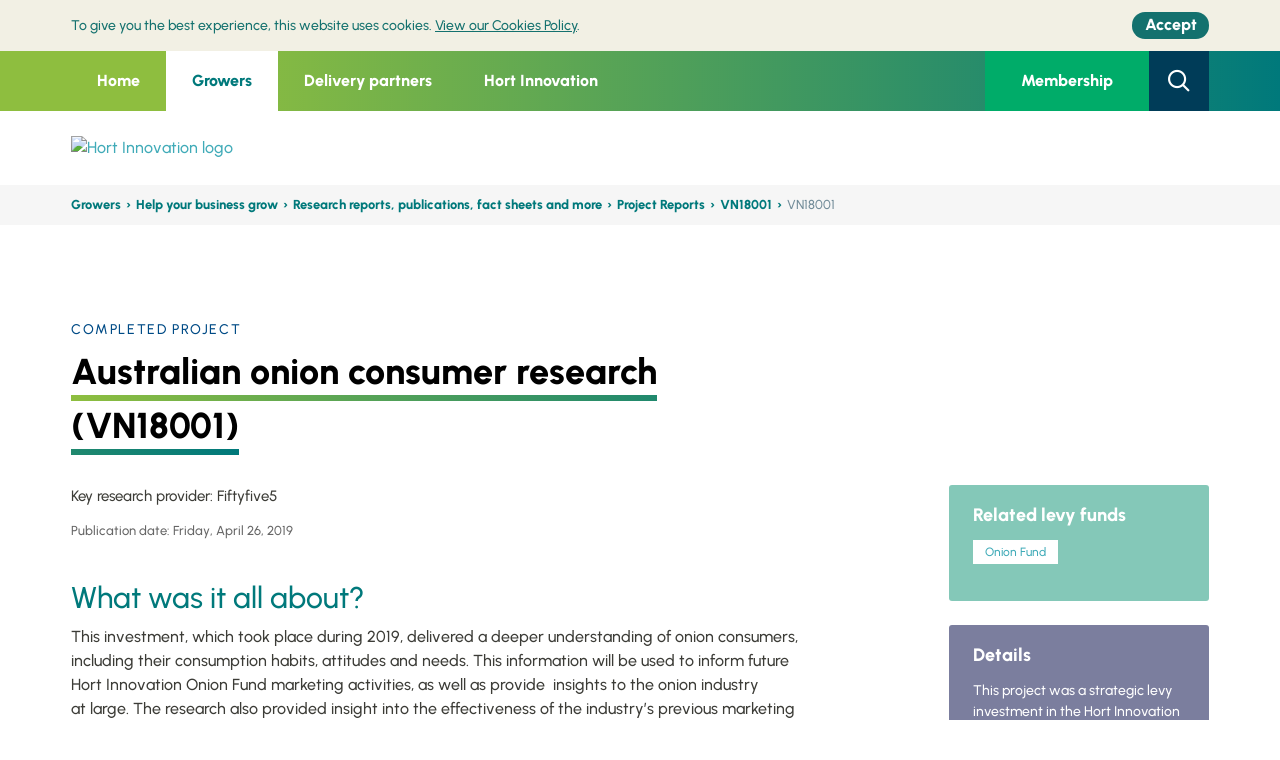

--- FILE ---
content_type: text/html; charset=utf-8
request_url: https://www.horticulture.com.au/growers/help-your-business-grow/research-reports-publications-fact-sheets-and-more/vn18001/
body_size: 10840
content:



<!DOCTYPE html>
<html lang="en">
<head>
	<meta http-equiv="X-UA-Compatible" content="IE=edge">
	<meta http-equiv="content-type" content="text/html; charset=utf-8">
	<meta name="viewport" content="width=device-width, initial-scale=1.0, maximum-scale=1">
	<meta name="format-detection" content="telephone=no">
	<script>
!function(T,l,y){var S=T.location,k="script",D="instrumentationKey",C="ingestionendpoint",I="disableExceptionTracking",E="ai.device.",b="toLowerCase",w="crossOrigin",N="POST",e="appInsightsSDK",t=y.name||"appInsights";(y.name||T[e])&&(T[e]=t);var n=T[t]||function(d){var g=!1,f=!1,m={initialize:!0,queue:[],sv:"5",version:2,config:d};function v(e,t){var n={},a="Browser";return n[E+"id"]=a[b](),n[E+"type"]=a,n["ai.operation.name"]=S&&S.pathname||"_unknown_",n["ai.internal.sdkVersion"]="javascript:snippet_"+(m.sv||m.version),{time:function(){var e=new Date;function t(e){var t=""+e;return 1===t.length&&(t="0"+t),t}return e.getUTCFullYear()+"-"+t(1+e.getUTCMonth())+"-"+t(e.getUTCDate())+"T"+t(e.getUTCHours())+":"+t(e.getUTCMinutes())+":"+t(e.getUTCSeconds())+"."+((e.getUTCMilliseconds()/1e3).toFixed(3)+"").slice(2,5)+"Z"}(),iKey:e,name:"Microsoft.ApplicationInsights."+e.replace(/-/g,"")+"."+t,sampleRate:100,tags:n,data:{baseData:{ver:2}}}}var h=d.url||y.src;if(h){function a(e){var t,n,a,i,r,o,s,c,u,p,l;g=!0,m.queue=[],f||(f=!0,t=h,s=function(){var e={},t=d.connectionString;if(t)for(var n=t.split(";"),a=0;a<n.length;a++){var i=n[a].split("=");2===i.length&&(e[i[0][b]()]=i[1])}if(!e[C]){var r=e.endpointsuffix,o=r?e.location:null;e[C]="https://"+(o?o+".":"")+"dc."+(r||"services.visualstudio.com")}return e}(),c=s[D]||d[D]||"",u=s[C],p=u?u+"/v2/track":d.endpointUrl,(l=[]).push((n="SDK LOAD Failure: Failed to load Application Insights SDK script (See stack for details)",a=t,i=p,(o=(r=v(c,"Exception")).data).baseType="ExceptionData",o.baseData.exceptions=[{typeName:"SDKLoadFailed",message:n.replace(/\./g,"-"),hasFullStack:!1,stack:n+"\nSnippet failed to load ["+a+"] -- Telemetry is disabled\nHelp Link: https://go.microsoft.com/fwlink/?linkid=2128109\nHost: "+(S&&S.pathname||"_unknown_")+"\nEndpoint: "+i,parsedStack:[]}],r)),l.push(function(e,t,n,a){var i=v(c,"Message"),r=i.data;r.baseType="MessageData";var o=r.baseData;return o.message='AI (Internal): 99 message:"'+("SDK LOAD Failure: Failed to load Application Insights SDK script (See stack for details) ("+n+")").replace(/\"/g,"")+'"',o.properties={endpoint:a},i}(0,0,t,p)),function(e,t){if(JSON){var n=T.fetch;if(n&&!y.useXhr)n(t,{method:N,body:JSON.stringify(e),mode:"cors"});else if(XMLHttpRequest){var a=new XMLHttpRequest;a.open(N,t),a.setRequestHeader("Content-type","application/json"),a.send(JSON.stringify(e))}}}(l,p))}function i(e,t){f||setTimeout(function(){!t&&m.core||a()},500)}var e=function(){var n=l.createElement(k);n.src=h;var e=y[w];return!e&&""!==e||"undefined"==n[w]||(n[w]=e),n.onload=i,n.onerror=a,n.onreadystatechange=function(e,t){"loaded"!==n.readyState&&"complete"!==n.readyState||i(0,t)},n}();y.ld<0?l.getElementsByTagName("head")[0].appendChild(e):setTimeout(function(){l.getElementsByTagName(k)[0].parentNode.appendChild(e)},y.ld||0)}try{m.cookie=l.cookie}catch(p){}function t(e){for(;e.length;)!function(t){m[t]=function(){var e=arguments;g||m.queue.push(function(){m[t].apply(m,e)})}}(e.pop())}var n="track",r="TrackPage",o="TrackEvent";t([n+"Event",n+"PageView",n+"Exception",n+"Trace",n+"DependencyData",n+"Metric",n+"PageViewPerformance","start"+r,"stop"+r,"start"+o,"stop"+o,"addTelemetryInitializer","setAuthenticatedUserContext","clearAuthenticatedUserContext","flush"]),m.SeverityLevel={Verbose:0,Information:1,Warning:2,Error:3,Critical:4};var s=(d.extensionConfig||{}).ApplicationInsightsAnalytics||{};if(!0!==d[I]&&!0!==s[I]){var c="onerror";t(["_"+c]);var u=T[c];T[c]=function(e,t,n,a,i){var r=u&&u(e,t,n,a,i);return!0!==r&&m["_"+c]({message:e,url:t,lineNumber:n,columnNumber:a,error:i}),r},d.autoExceptionInstrumented=!0}return m}(y.cfg);function a(){y.onInit&&y.onInit(n)}(T[t]=n).queue&&0===n.queue.length?(n.queue.push(a),n.trackPageView({})):a()}(window,document,{src: "https://js.monitor.azure.com/scripts/b/ai.2.gbl.min.js", crossOrigin: "anonymous", cfg: { instrumentationKey:'edb96429-a2fe-4d3e-ba38-f7bb638bb229' }});
</script>


	



<title>Hort Innovation | Australian onion consumer research (VN18001)</title>
<meta name="keywords" content="System.String[]" />
<meta name="description" content="This investment delivered a deeper understanding of onion consumers" />
<meta name="author" content="Hort Innovation">

<meta property="og:type" content="article">
<meta property="og:title" content="Australian onion consumer research (VN18001)">
<meta property="og:url">
<meta property="og:image" content="">
<meta property="article:author" content="Hort Innovation">

<meta name="twitter:card" content="summary_large_image">
<meta name="twitter:site">
<meta name="twitter:title" content="Australian onion consumer research (VN18001)">
<meta name="twitter:description" content="This investment delivered a deeper understanding of onion consumers">
<meta name="twitter:image" content="">
<meta name="twitter:image:alt" content="Australian onion consumer research (VN18001)">

<script type="application/ld+json">
    {
    "@context": "http://schema.org/",
    "@type": "NewsArticle",
    "headline": "Australian onion consumer research (VN18001)",
    "datePublished": "0001-01-01",
    "description": "This investment delivered a deeper understanding of onion consumers",
    "image": {
    "@type": "ImageObject",
    "height": "0",
    "width": "0",
    "url": ""
    },
    "author": "Hort Innovation",
    "publisher": {
    "@type": "Organization",
    "logo": {
    "@type": "ImageObject",
    "url": ""
    },
    "name": ""
    },
    "articleBody": "This investment delivered a deeper understanding of onion consumers"
    }
</script>

<link rel="apple-touch-icon" sizes="57x57" href="/Static/Horticulture/favicon/apple-touch-icon-57x57.png" />
<link rel="apple-touch-icon" sizes="60x60" href="/Static/Horticulture/favicon/apple-touch-icon-60x60.png" />
<link rel="apple-touch-icon" sizes="72x72" href="/Static/Horticulture/favicon/apple-touch-icon-72x72.png" />
<link rel="apple-touch-icon" sizes="76x76" href="/Static/Horticulture/favicon/apple-touch-icon-76x76.png" />
<link rel="apple-touch-icon" sizes="114x114" href="/Static/Horticulture/favicon/apple-touch-icon-114x114.png" />
<link rel="apple-touch-icon" sizes="120x120" href="/Static/Horticulture/favicon/apple-touch-icon-120x120.png" />
<link rel="apple-touch-icon" sizes="144x144" href="/Static/Horticulture/favicon/apple-touch-icon-144x144.png" />
<link rel="apple-touch-icon" sizes="152x152" href="/Static/Horticulture/favicon/apple-touch-icon-152x152.png" />
<link rel="apple-touch-icon" sizes="180x180" href="/Static/Horticulture/favicon/apple-touch-icon-180x180.png" />

<meta name="apple-mobile-web-app-capable" content="yes">
<meta name="apple-mobile-web-app-status-bar-style" content="black-translucent">
<meta name="apple-mobile-web-app-title" content="hi-frontend">

<link rel="apple-touch-startup-image" media="(device-width: 320px) and (device-height: 480px) and (-webkit-device-pixel-ratio: 1)" href="/Static/Horticulture/favicon/apple-touch-startup-image-320x460.png" />
<link rel="apple-touch-startup-image" media="(device-width: 320px) and (device-height: 480px) and (-webkit-device-pixel-ratio: 2)" href="/Static/Horticulture/favicon/apple-touch-startup-image-640x920.png" />
<link rel="apple-touch-startup-image" media="(device-width: 320px) and (device-height: 568px) and (-webkit-device-pixel-ratio: 2)" href="/Static/Horticulture/favicon/apple-touch-startup-image-640x1096.png" />
<link rel="apple-touch-startup-image" media="(device-width: 375px) and (device-height: 667px) and (-webkit-device-pixel-ratio: 2)" href="/Static/Horticulture/favicon/apple-touch-startup-image-750x1294.png" />
<link rel="apple-touch-startup-image" media="(device-width: 414px) and (device-height: 736px) and (orientation: landscape) and (-webkit-device-pixel-ratio: 3)" href="/Static/Horticulture/favicon/apple-touch-startup-image-1182x2208.png" />
<link rel="apple-touch-startup-image" media="(device-width: 414px) and (device-height: 736px) and (orientation: portrait) and (-webkit-device-pixel-ratio: 3)" href="/Static/Horticulture/favicon/apple-touch-startup-image-1242x2148.png" />
<link rel="apple-touch-startup-image" media="(device-width: 768px) and (device-height: 1024px) and (orientation: landscape) and (-webkit-device-pixel-ratio: 1)" href="/Static/Horticulture/favicon/apple-touch-startup-image-748x1024.png" />
<link rel="apple-touch-startup-image" media="(device-width: 768px) and (device-height: 1024px) and (orientation: portrait) and (-webkit-device-pixel-ratio: 1)" href="/Static/Horticulture/favicon/apple-touch-startup-image-768x1004.png" />
<link rel="apple-touch-startup-image" media="(device-width: 768px) and (device-height: 1024px) and (orientation: landscape) and (-webkit-device-pixel-ratio: 2)" href="/Static/Horticulture/favicon/apple-touch-startup-image-1496x2048.png" />
<link rel="apple-touch-startup-image" media="(device-width: 768px) and (device-height: 1024px) and (orientation: portrait) and (-webkit-device-pixel-ratio: 2)" href="/Static/Horticulture/favicon/apple-touch-startup-image-1536x2008.png" />

<meta name="msapplication-TileColor" content="transparent">
<meta name="msapplication-TileImage" content="/Static/Horticulture/favicon/mstile-144x144.png" />
<meta name="msapplication-config" content="/Static/Horticulture/favicon//browserconfig.xml" />

<link rel="icon" type="image/png" sizes="32x32" href="/Static/Horticulture/favicon/favicon-32x32.png" />
<link rel="icon" type="image/png" sizes="16x16" href="/Static/Horticulture/favicon/favicon-16x16.png" />
<link rel="shortcut icon" type="image/png" href="/Static/Horticulture/favicon/favicon.ico" />


<link rel="manifest" href="/Static/Horticulture/favicon/manifest.json">
<meta name="mobile-web-app-capable" content="yes">
<meta name="theme-color" content="transparent">
<meta name="application-name" content="hi-frontend">

    <!-- Google Tag Manager -->
    <script>
    (function(w,d,s,l,i){w[l]=w[l]||[];w[l].push({'gtm.start':
            new Date().getTime(),event:'gtm.js'});var f=d.getElementsByTagName(s)[0],
            j=d.createElement(s),dl=l!='dataLayer'?'&l='+l:'';j.async=true;j.src=
            '//www.googletagmanager.com/gtm.js?id='+i+dl;f.parentNode.insertBefore(j,f);
    })(window,document,'script','dataLayer','GTM-NRLP7W5');</script>
    <!-- End Google Tag Manager -->



	


<link href="/Static/Horticulture/css/legacy/styles.css" rel="stylesheet">
        <link href="/Static/Horticulture/css/legacy/styles-green.css" rel="stylesheet">


	<link href="/Static/Horticulture/css/site__horticulture--d3b8ab44dfcd41ab123f08f1f93b10c3.css" rel="stylesheet">

	<link  type="text/css" href="/globalassets/template-assets/hort_overrides.css" rel="stylesheet" />

	<link href="https://www.horticulture.com.au/growers/help-your-business-grow/research-reports-publications-fact-sheets-and-more/vn18001/" rel="canonical" />
	
	<script>
!function(T,l,y){var S=T.location,k="script",D="instrumentationKey",C="ingestionendpoint",I="disableExceptionTracking",E="ai.device.",b="toLowerCase",w="crossOrigin",N="POST",e="appInsightsSDK",t=y.name||"appInsights";(y.name||T[e])&&(T[e]=t);var n=T[t]||function(d){var g=!1,f=!1,m={initialize:!0,queue:[],sv:"5",version:2,config:d};function v(e,t){var n={},a="Browser";return n[E+"id"]=a[b](),n[E+"type"]=a,n["ai.operation.name"]=S&&S.pathname||"_unknown_",n["ai.internal.sdkVersion"]="javascript:snippet_"+(m.sv||m.version),{time:function(){var e=new Date;function t(e){var t=""+e;return 1===t.length&&(t="0"+t),t}return e.getUTCFullYear()+"-"+t(1+e.getUTCMonth())+"-"+t(e.getUTCDate())+"T"+t(e.getUTCHours())+":"+t(e.getUTCMinutes())+":"+t(e.getUTCSeconds())+"."+((e.getUTCMilliseconds()/1e3).toFixed(3)+"").slice(2,5)+"Z"}(),iKey:e,name:"Microsoft.ApplicationInsights."+e.replace(/-/g,"")+"."+t,sampleRate:100,tags:n,data:{baseData:{ver:2}}}}var h=d.url||y.src;if(h){function a(e){var t,n,a,i,r,o,s,c,u,p,l;g=!0,m.queue=[],f||(f=!0,t=h,s=function(){var e={},t=d.connectionString;if(t)for(var n=t.split(";"),a=0;a<n.length;a++){var i=n[a].split("=");2===i.length&&(e[i[0][b]()]=i[1])}if(!e[C]){var r=e.endpointsuffix,o=r?e.location:null;e[C]="https://"+(o?o+".":"")+"dc."+(r||"services.visualstudio.com")}return e}(),c=s[D]||d[D]||"",u=s[C],p=u?u+"/v2/track":d.endpointUrl,(l=[]).push((n="SDK LOAD Failure: Failed to load Application Insights SDK script (See stack for details)",a=t,i=p,(o=(r=v(c,"Exception")).data).baseType="ExceptionData",o.baseData.exceptions=[{typeName:"SDKLoadFailed",message:n.replace(/\./g,"-"),hasFullStack:!1,stack:n+"\nSnippet failed to load ["+a+"] -- Telemetry is disabled\nHelp Link: https://go.microsoft.com/fwlink/?linkid=2128109\nHost: "+(S&&S.pathname||"_unknown_")+"\nEndpoint: "+i,parsedStack:[]}],r)),l.push(function(e,t,n,a){var i=v(c,"Message"),r=i.data;r.baseType="MessageData";var o=r.baseData;return o.message='AI (Internal): 99 message:"'+("SDK LOAD Failure: Failed to load Application Insights SDK script (See stack for details) ("+n+")").replace(/\"/g,"")+'"',o.properties={endpoint:a},i}(0,0,t,p)),function(e,t){if(JSON){var n=T.fetch;if(n&&!y.useXhr)n(t,{method:N,body:JSON.stringify(e),mode:"cors"});else if(XMLHttpRequest){var a=new XMLHttpRequest;a.open(N,t),a.setRequestHeader("Content-type","application/json"),a.send(JSON.stringify(e))}}}(l,p))}function i(e,t){f||setTimeout(function(){!t&&m.core||a()},500)}var e=function(){var n=l.createElement(k);n.src=h;var e=y[w];return!e&&""!==e||"undefined"==n[w]||(n[w]=e),n.onload=i,n.onerror=a,n.onreadystatechange=function(e,t){"loaded"!==n.readyState&&"complete"!==n.readyState||i(0,t)},n}();y.ld<0?l.getElementsByTagName("head")[0].appendChild(e):setTimeout(function(){l.getElementsByTagName(k)[0].parentNode.appendChild(e)},y.ld||0)}try{m.cookie=l.cookie}catch(p){}function t(e){for(;e.length;)!function(t){m[t]=function(){var e=arguments;g||m.queue.push(function(){m[t].apply(m,e)})}}(e.pop())}var n="track",r="TrackPage",o="TrackEvent";t([n+"Event",n+"PageView",n+"Exception",n+"Trace",n+"DependencyData",n+"Metric",n+"PageViewPerformance","start"+r,"stop"+r,"start"+o,"stop"+o,"addTelemetryInitializer","setAuthenticatedUserContext","clearAuthenticatedUserContext","flush"]),m.SeverityLevel={Verbose:0,Information:1,Warning:2,Error:3,Critical:4};var s=(d.extensionConfig||{}).ApplicationInsightsAnalytics||{};if(!0!==d[I]&&!0!==s[I]){var c="onerror";t(["_"+c]);var u=T[c];T[c]=function(e,t,n,a,i){var r=u&&u(e,t,n,a,i);return!0!==r&&m["_"+c]({message:e,url:t,lineNumber:n,columnNumber:a,error:i}),r},d.autoExceptionInstrumented=!0}return m}(y.cfg);function a(){y.onInit&&y.onInit(n)}(T[t]=n).queue&&0===n.queue.length?(n.queue.push(a),n.trackPageView({})):a()}(window,document,{src: "https://js.monitor.azure.com/scripts/b/ai.2.gbl.min.js", crossOrigin: "anonymous", cfg: { instrumentationKey:'edb96429-a2fe-4d3e-ba38-f7bb638bb229' }});
</script>

<!-- Facebook Pixel Code -->
<script>
!function(f,b,e,v,n,t,s)
{if(f.fbq)return;n=f.fbq=function(){n.callMethod?
n.callMethod.apply(n,arguments):n.queue.push(arguments)};
if(!f._fbq)f._fbq=n;n.push=n;n.loaded=!0;n.version='2.0';
n.queue=[];t=b.createElement(e);t.async=!0;
t.src=v;s=b.getElementsByTagName(e)[0];
s.parentNode.insertBefore(t,s)}(window, document,'script',
'https://connect.facebook.net/en_US/fbevents.js');
fbq('init', '3344451215613754');
fbq('track', 'PageView');
</script>
<noscript><img height="1" width="1" style="display:none"
src="https://www.facebook.com/tr?id=3344451215613754&ev=PageView&noscript=1"
/></noscript>
<!-- End Facebook Pixel Code -->
<!--  Hotjar Tracking Code for https://www.horticulture.com.au -->
<script>
    (function(h,o,t,j,a,r){
        h.hj=h.hj||function(){(h.hj.q=h.hj.q||[]).push(arguments)};
        h._hjSettings={hjid:3792305,hjsv:6};
        a=o.getElementsByTagName('head')[0];
        r=o.createElement('script');r.async=1;
        r.src=t+h._hjSettings.hjid+j+h._hjSettings.hjsv;
        a.appendChild(r);
    })(window,document,'https://static.hotjar.com/c/hotjar-','.js?sv=');
</script>

</head>

<body>


	
	

	


    <!-- Google Tag Manager (noscript) -->
    <noscript>
        <iframe src="//www.googletagmanager.com/ns.html?id=GTM-NRLP7W5"
                height="0" width="0" style="display: none; visibility: hidden"></iframe>
    </noscript>
    <!-- End Google Tag Manager (noscript) -->

	<a href="#mainContent" class="sr-only sr-only-focusable">Skip to main content</a>

	


<header class="header " data-wg="Header" aria-label="Site Header and Search">
	
	<aside class="alert-bar | u-hide--print"
		   data-alert=""
           data-alert-api="/api/alertnotification"
		   id="alert-COOKIES"
		   aria-labelledby="alert-heading-COOKIES">
		<h2 class="u-visually-hidden" id="alert-heading-COOKIES">Cookie policy</h2>
		<div class="alert-bar__layout | u-width-page">
			<div>
				<div class="alert-bar__message">

<p>To give you the best experience, this website uses cookies. <a href="/cookies-policy/">View our Cookies Policy</a>.</p>				</div>
				<button type="button" class="button | alert-bar__button | u-focus-keyboard--capsule">
					<span class="alert-bar__button-layout">
						<span class="alert-bar__button-label">Accept</span>
					</span>
				</button>
			</div>
		</div>
	</aside>

	<div class="header-top">
		<div class="container header-topContainer">
			


    <nav class="header-left">
            

<ul class="header-menu">

			<li class="header-menuItem  ">

				<a href="/"
				   class="header-menuLink ">Home</a>
			</li>
			<li class="header-menuItem active">
				<a href="/growers/"
				   class="header-menuLink active">Growers</a>

				<div class="header-menuSub">
					<div class="container d-flex">
						<div class="header-menuSubHeading">
							<h3 class="heading">

Find your levy fund grower page							</h3>


								<a href="/growers/" class="h4 d-flex align-items-center link">

View All									<span class="icon-arrow-circle-right icon"></span>
								</a>


						</div>
						<div class="header-menuSubGroup">




        <h4><a href="/growers/help-your-business-grow/">Help your business grow</a></h4>
    <hr />
            <ul>
                    <li><a href="/growers/" target="_self">Growers &#x2013; find your levy fund</a></li>
                    <li><a href="/growers/help-your-business-grow/research-reports-publications-fact-sheets-and-more/" target="_self">Research reports, publications, fact sheets and more</a></li>
                    <li><a href="/growers/help-your-business-grow/your-investments/" target="_self">Your investments</a></li>
                    <li><a href="/growers/help-your-business-grow/communication-events/" target="_self">Communication and events</a></li>
                    <li><a href="/growers/help-your-business-grow/news-media/" target="_self">News and media</a></li>
            </ul>
						</div>
						<div class="header-menuSubGroup">




        <h4><a href="/growers/become-a-member/">Become a member</a></h4>
    <hr />
            <ul>
                    <li><a href="/growers/become-a-member/" target="_self">Why become a member</a></li>
                    <li><a href="https://hort.powerappsportals.com/membership-application/" target="_self">Membership application form</a></li>
            </ul>
						</div>
						<div class="header-menuSubGroup">




        <h4><a href="/growers/funding-consulting-investing/">Funding, consulting and investing</a></h4>
    <hr />
            <ul>
                    <li><a href="/growers/funding-consulting-investing/how-the-levy-system-works/" target="_self">How the levy system works</a></li>
                    <li><a href="/growers/funding-consulting-investing/how-we-consult-with-industry/" target="_self">How we consult with industry</a></li>
                    <li><a href="https://ncv.microsoft.com/CVuS9K4hog" target="_self">Join a levy industry SIAP</a></li>
                    <li><a href="/growers/funding-consulting-investing/investment-ideas/" target="_self">Investment ideas</a></li>
                    <li><a href="https://nam.dcv.ms/mMM705OARX" target="_blank">Investment idea form</a></li>
                    <li><a href="/growers/funding-consulting-investing/investment-documents/" target="_self">Investment documents</a></li>
            </ul>
						</div>
						<div class="header-menuSubGroup">




        <h4><a href="/growers/contact-us/">Contact us</a></h4>
    <hr />
            <ul>
                    <li><a href="/growers/contact-us/" target="_self">Contact us</a></li>
                    <li><a href="/growers/contact-us/complaints/" target="_self">Complaints</a></li>
                    <li><a href="/growers/contact-us/rd-managers/" target="_self">R&amp;D Managers</a></li>
                    <li><a href="/growers/contact-us/industry-strategic-partners/" target="_self">Industry Service Managers</a></li>
                    <li><a href="/growers/contact-us/marketing-managers/" target="_self">Marketing Managers</a></li>
                    <li><a href="/growers/contact-us/international-trade-managers/" target="_self">International Trade Managers</a></li>
                    <li><a href="/growers/contact-us/frontiers-personnel/" target="_self">Frontiers personnel</a></li>
            </ul>
						</div>
					</div>
				</div>
			</li>
			<li class="header-menuItem ">
				<a href="/delivery-partners/"
				   class="header-menuLink ">Delivery partners</a>

				<div class="header-menuSub">
					<div class="container d-flex">
						<div class="header-menuSubHeading">
							<h3 class="heading">

Partner with Hort Innovation							</h3>


								<a href="/delivery-partners/" class="h4 d-flex align-items-center link">

View All									<span class="icon-arrow-circle-right icon"></span>
								</a>


						</div>
						<div class="header-menuSubGroup">




        <h4><a href="/delivery-partners/partnership-opportunities/">Partnership opportunities</a></h4>
    <hr />
            <ul>
                    <li><a href="/delivery-partners/partnership-opportunities/" target="_self">Current opportunities</a></li>
                    <li><a href="/delivery-partners/partnership-opportunities/current-opportunities/" target="_self">How we communicate opportunities</a></li>
                    <li><a href="/delivery-partners/registration-form/" target="_self">Delivery partner registration form</a></li>
            </ul>
						</div>
						<div class="header-menuSubGroup">




        <h4><a href="/delivery-partners/resources-for-delivery-partners/">Resources for delivery partners</a></h4>
    <hr />
            <ul>
                    <li><a href="/delivery-partners/resources-for-delivery-partners/research-reports-and-more/" target="_self">Research reports and more</a></li>
                    <li><a href="/delivery-partners/resources-for-delivery-partners/project-resources/" target="_self">Project resources</a></li>
                    <li><a href="/delivery-partners/resources-for-delivery-partners/resource-packages/" target="_self">Levy fund brand and funding resources</a></li>
                    <li><a href="/delivery-partners/resources-for-delivery-partners/extension-resources/" target="_self">Extension resources</a></li>
                    <li><a href="/delivery-partners/resources-for-delivery-partners/hort-frontiers--resources-for-fund-logos/" target="_self">Frontiers brand resources</a></li>
                    <li><a href="/delivery-partners/resources-for-delivery-partners/brand-guide-and-logo-package/" target="_self">Hort Innovation brand resources</a></li>
                    <li><a href="/delivery-partners/resources-for-delivery-partners/resources-disclaimer/" target="_self">Resources disclaimer</a></li>
            </ul>
						</div>
						<div class="header-menuSubGroup">




        <h4><a href="/delivery-partners/funding-consulting-investing/">Funding, consulting and investing</a></h4>
    <hr />
            <ul>
                    <li><a href="/delivery-partners/funding-consulting-investing/how-the-levy-system-works/" target="_self">How the levy system works</a></li>
                    <li><a href="/delivery-partners/funding-consulting-investing/how-we-consult-with-industry/" target="_self">How we consult with industry</a></li>
                    <li><a href="https://ncv.microsoft.com/CVuS9K4hog" target="_self">Join a levy industry SIAP</a></li>
                    <li><a href="/delivery-partners/funding-consulting-investing/investment-ideas/" target="_self">Investment ideas</a></li>
                    <li><a href="https://nam.dcv.ms/mMM705OARX" target="_blank">Investment idea form</a></li>
                    <li><a href="/delivery-partners/funding-consulting-investing/investment-documents/" target="_self">Investment documents</a></li>
            </ul>
						</div>
						<div class="header-menuSubGroup">




        <h4><a href="/delivery-partners/contact-us/">Contact us</a></h4>
    <hr />
            <ul>
                    <li><a href="/delivery-partners/contact-us/" target="_self">Contact us</a></li>
                    <li><a href="/delivery-partners/contact-us/complaints/" target="_self">Complaints</a></li>
                    <li><a href="/delivery-partners/contact-us/rd-managers/" target="_self">R&amp;D Managers</a></li>
                    <li><a href="/delivery-partners/contact-us/Industry-Service-Delivery-Managers/" target="_self">Industry Service Managers</a></li>
                    <li><a href="/delivery-partners/contact-us/marketing-managers/" target="_self">Marketing Managers</a></li>
                    <li><a href="/delivery-partners/contact-us/international-trade-managers/" target="_self">International Trade Managers</a></li>
                    <li><a href="/delivery-partners/contact-us/frontiers-personnel/" target="_self">Frontiers personnel</a></li>
            </ul>
						</div>
					</div>
				</div>
			</li>
			<li class="header-menuItem ">
				<a href="/hort-innovation/"
				   class="header-menuLink ">Hort Innovation</a>

				<div class="header-menuSub">
					<div class="container d-flex">
						<div class="header-menuSubHeading">
							<h3 class="heading">

Welcome to Hort Innovation							</h3>


								<a href="/hort-innovation/" class="h4 d-flex align-items-center link">

View									<span class="icon-arrow-circle-right icon"></span>
								</a>


						</div>
						<div class="header-menuSubGroup">




        <h4><a href="/hort-innovation/funding-consultation-and-investing/">Funding, consulting and investing</a></h4>
    <hr />
            <ul>
                    <li><a href="/hort-innovation/funding-consultation-and-investing/how-the-levy-system-works/" target="_self">How the levy system works</a></li>
                    <li><a href="/hort-innovation/funding-consultation-and-investing/how-we-consult-with-industry/" target="_self">How we consult with industry</a></li>
                    <li><a href="https://ncv.microsoft.com/CVuS9K4hog" target="_self">Join a levy industry SIAP</a></li>
                    <li><a href="/hort-innovation/funding-consultation-and-investing/investment-ideas/" target="_self">Investment ideas</a></li>
                    <li><a href="https://nam.dcv.ms/mMM705OARX" target="_blank">Investment idea form</a></li>
                    <li><a href="/hort-innovation/funding-consultation-and-investing/investment-documents/" target="_self">Investment documents</a></li>
            </ul>
						</div>
						<div class="header-menuSubGroup">




        <h4><a href="/hort-innovation/our-work/">Our work</a></h4>
    <hr />
            <ul>
                    <li><a href="/hort-innovation/our-work/frontiers/" target="_self">Frontiers</a></li>
                    <li><a href="/hort-innovation/our-work/strategic-levy-investment-into-r-and-d/" target="_self">Strategic levy investment into research and development</a></li>
                    <li><a href="/hort-innovation/our-work/strategic-levy-investment-into-marketing/" target="_self">Strategic levy investment into marketing</a></li>
                    <li><a href="/hort-innovation/our-work/trade-and-export/" target="_self">Trade and export</a></li>
                    <li><a href="/hort-innovation/our-work/horticulture-sustainability-framework/" target="_self">The Australian-grown Horticulture Sustainability Framework</a></li>
            </ul>
						</div>
						<div class="header-menuSubGroup">




        <h4><a href="/hort-innovation/the-company/">The company</a></h4>
    <hr />
            <ul>
                    <li><a href="/hort-innovation/the-company/" target="_self">About</a></li>
                    <li><a href="/hort-innovation/the-company/agm-2025/" target="_self">AGM 2025</a></li>
                    <li><a href="/hort-innovation/the-company/corporate-governance/" target="_self">Corporate governance</a></li>
                    <li><a href="/hort-innovation/the-company/corporate-governance/strategy-2024-2026/" target="_self">Strategy 2024-2026</a></li>
                    <li><a href="/hort-innovation/funding-consultation-and-investing/investment-documents/company-annual-report/" target="_self">Company annual reports</a></li>
                    <li><a href="/hort-innovation/the-company/corporate-governance/independent-review-of-performance/" target="_self">Independent Review of Performance 2018-2023</a></li>
                    <li><a href="/hort-innovation/the-company/corporate-governance/annual-performance-meetings/" target="_self">Annual Performance Meetings</a></li>
                    <li><a href="/hort-innovation/the-company/corporate-governance/annual-grower-partner-survey/" target="_self">Annual grower and partner survey</a></li>
                    <li><a href="/hort-innovation/funding-consultation-and-investing/shift/" target="_self">SHIFt</a></li>
                    <li><a href="/hort-innovation/the-company/corporate-governance/reset-and-refresh-roles-responsibilities-and-the-advice-mechanism/" target="_self">Reset and Refresh: Roles, responsibilities and the advice mechanism</a></li>
                    <li><a href="/hort-innovation/the-company/corporate-governance/Stakeholder-engagement-and-consultation-framework/" target="_self">Stakeholder engagement and consultation framework</a></li>
                    <li><a href="/hort-innovation/the-company/rap/" target="_self">Reconciliation Action Plan</a></li>
                    <li><a href="/hort-innovation/the-company/our-leadership/" target="_self">Our leadership</a></li>
                    <li><a href="/hort-innovation/the-company/company-structure/" target="_self">Company structure</a></li>
                    <li><a href="/hort-innovation/the-company/our-values/" target="_self">Our values</a></li>
                    <li><a href="/hort-innovation/the-company/careers/" target="_self">Careers</a></li>
                    <li><a href="/hort-innovation/the-company/become-a-member/" target="_self">Become a member</a></li>
            </ul>
						</div>
						<div class="header-menuSubGroup">




        <h4><a href="/hort-innovation/news-events/">News and events</a></h4>
    <hr />
            <ul>
                    <li><a href="/hort-innovation/news-events/" target="_self">Media Releases</a></li>
                    <li><a href="/hort-innovation/news-events/events/" target="_self">Events</a></li>
                    <li><a href="/hort-innovation/news-events/eventsponsorship/" target="_self">Event sponsorship</a></li>
            </ul>
        <h4><a href="/hort-innovation/contact-us/">Contact us</a></h4>
    <hr />
            <ul>
                    <li><a href="/hort-innovation/contact-us/" target="_self">Contact us</a></li>
                    <li><a href="/hort-innovation/contact-us/complaints/" target="_self">Complaints</a></li>
                    <li><a href="/hort-innovation/contact-us/rd-managers/" target="_self">R&amp;D Managers</a></li>
                    <li><a href="/hort-innovation/contact-us/industry-service-delivery-managers/" target="_self">Industry Service Managers</a></li>
                    <li><a href="/hort-innovation/contact-us/marketing-managers/" target="_self">Marketing Managers</a></li>
                    <li><a href="/hort-innovation/contact-us/international-trade-managers/" target="_self">International Trade Managers</a></li>
                    <li><a href="/hort-innovation/contact-us/frontiers-personnel/" target="_self">Frontiers personnel</a></li>
            </ul>
						</div>
					</div>
				</div>
			</li>

</ul>



        </nav>
    <div class="header-right">


        <a href="/growers/become-a-member/" class="btn btn-greenhaze header-joinBtn"> Membership
        </a>
        <button type="button" class="btn btn-prussianblue header-searchBtn">
            <span class="icon-search icon"></span>
        </button>

       
    </div>

		</div>
		<div class="header-search">
			<div class="container">
				<div class="row justify-content-center">
					<div class="col-12 col-lg-8">
						<form action="#">
							<div class="form-group">
								<label class="header-searchLabel" for="searchInput">Search the entire site</label>
								<div class="header-searchInputGroup">
									<label for="searchInput" class="header-searchInputIconLabel">
										<span class="icon-search icon"></span>
									</label>
									<input type="text"
										   id="searchInput"
										   name="q"
										   class="form-control header-searchInput"
										   autocomplete="off"
										   placeholder="What are you looking for today?">
									<button type="submit" class="btn btn-teal header-searchSubmitBtn">Search</button>
								</div>
							</div>
						</form>

						<script type="text/javascript">
                            document.getElementsByClassName("header-searchSubmitBtn")[0].addEventListener("click", function (event) {
                                event.preventDefault();
                                var keyword = document.getElementById("searchInput").value;
                                if (keyword === "")
                                    window.location = "/search2/";
                                else
                                    window.location = "/search2/?q=" + "" + keyword + "";
                            });
						</script>
					</div>
				</div>
			</div>
			<button type="button" class="header-searchClose">
				<span class="icon-close"></span>
			</button>
		</div>
	</div>
	<div class="header-bottom">
		<div class="container d-flex justify-content-between">

			<a href="/growers/help-your-business-grow/" class="header-logo">
				<img class="img-fluid header-logoImg"
					 srcset="/contentassets/a62b0eaf86324599a64d4e150e2f5e9c/hort-innovation-logo-rgb-110px.jpg 1x,/contentassets/a62b0eaf86324599a64d4e150e2f5e9c/hort-innovation-logo-rgb-160px.jpg 2x"
					 src="/contentassets/a62b0eaf86324599a64d4e150e2f5e9c/hort-innovation-logo-rgb-110px.jpg"
					 alt="Hort Innovation logo">

			</a>

			<div class="header-mobileBtns">
				<button type="button" class="header-mobileSearchBtn"><span class="icon-search"></span></button>
				<button type="button" class="header-mobileMenuBtn"><span class="icon-menu"></span></button>
			</div>
		</div>
	</div>
		<div class="header-breadcrumb">
			




<div class="container h-100 d-flex align-items-center">


            <a class="header-breadcrumbItem" href="">Growers</a>
            <a class="header-breadcrumbItem" href="">Help your business grow</a>
            <a class="header-breadcrumbItem" href="">Research reports, publications, fact sheets and more</a>
            <a class="header-breadcrumbItem" href="">Project Reports</a>
            <a class="header-breadcrumbItem" href="">VN18001</a>
            <span class="header-breadcrumbItem">VN18001</span>

</div>

		</div>
	<nav class="header-mobileNav">
		

    <div class="header-mobileNavHome">
        

<ul class="header-mobileNavList">




            <li class="header-mobileNavItem">

                <a href="/"
                   class="header-mobileNavLink">Home</a>
                <span class="icon-chevron-right icon"></span>
            </li>
        <li class="header-mobileNavItem header-mobileNavItem--has-child">
            <a href="/growers/" class="header-mobileNavLink">Growers</a>


            <span class="icon-chevron-right icon"></span>
                <div class="header-mobileNavItemChild">
                        <div class="header-mobileNavChildGroup">


        <h4><a href="/growers/help-your-business-grow/">Help your business grow</a></h4>
        <ul>
                <li><a href="/growers/" target="_self">Growers &#x2013; find your levy fund</a></li>
                <li><a href="/growers/help-your-business-grow/research-reports-publications-fact-sheets-and-more/" target="_self">Research reports, publications, fact sheets and more</a></li>
                <li><a href="/growers/help-your-business-grow/your-investments/" target="_self">Your investments</a></li>
                <li><a href="/growers/help-your-business-grow/communication-events/" target="_self">Communication and events</a></li>
                <li><a href="/growers/help-your-business-grow/news-media/" target="_self">News and media</a></li>
        </ul>
                        </div>
                        <div class="header-mobileNavChildGroup">


        <h4><a href="/growers/become-a-member/">Become a member</a></h4>
        <ul>
                <li><a href="/growers/become-a-member/" target="_self">Why become a member</a></li>
                <li><a href="https://hort.powerappsportals.com/membership-application/" target="_self">Membership application form</a></li>
        </ul>
                        </div>
                        <div class="header-mobileNavChildGroup">


        <h4><a href="/growers/funding-consulting-investing/">Funding, consulting and investing</a></h4>
        <ul>
                <li><a href="/growers/funding-consulting-investing/how-the-levy-system-works/" target="_self">How the levy system works</a></li>
                <li><a href="/growers/funding-consulting-investing/how-we-consult-with-industry/" target="_self">How we consult with industry</a></li>
                <li><a href="https://ncv.microsoft.com/CVuS9K4hog" target="_self">Join a levy industry SIAP</a></li>
                <li><a href="/growers/funding-consulting-investing/investment-ideas/" target="_self">Investment ideas</a></li>
                <li><a href="https://nam.dcv.ms/mMM705OARX" target="_blank">Investment idea form</a></li>
                <li><a href="/growers/funding-consulting-investing/investment-documents/" target="_self">Investment documents</a></li>
        </ul>
                        </div>
                        <div class="header-mobileNavChildGroup">


        <h4><a href="/growers/contact-us/">Contact us</a></h4>
        <ul>
                <li><a href="/growers/contact-us/" target="_self">Contact us</a></li>
                <li><a href="/growers/contact-us/complaints/" target="_self">Complaints</a></li>
                <li><a href="/growers/contact-us/rd-managers/" target="_self">R&amp;D Managers</a></li>
                <li><a href="/growers/contact-us/industry-strategic-partners/" target="_self">Industry Service Managers</a></li>
                <li><a href="/growers/contact-us/marketing-managers/" target="_self">Marketing Managers</a></li>
                <li><a href="/growers/contact-us/international-trade-managers/" target="_self">International Trade Managers</a></li>
                <li><a href="/growers/contact-us/frontiers-personnel/" target="_self">Frontiers personnel</a></li>
        </ul>
                        </div>
                </div>
        </li>
        <li class="header-mobileNavItem header-mobileNavItem--has-child">
            <a href="/delivery-partners/" class="header-mobileNavLink">Delivery partners</a>


            <span class="icon-chevron-right icon"></span>
                <div class="header-mobileNavItemChild">
                        <div class="header-mobileNavChildGroup">


        <h4><a href="/delivery-partners/partnership-opportunities/">Partnership opportunities</a></h4>
        <ul>
                <li><a href="/delivery-partners/partnership-opportunities/" target="_self">Current opportunities</a></li>
                <li><a href="/delivery-partners/partnership-opportunities/current-opportunities/" target="_self">How we communicate opportunities</a></li>
                <li><a href="/delivery-partners/registration-form/" target="_self">Delivery partner registration form</a></li>
        </ul>
                        </div>
                        <div class="header-mobileNavChildGroup">


        <h4><a href="/delivery-partners/resources-for-delivery-partners/">Resources for delivery partners</a></h4>
        <ul>
                <li><a href="/delivery-partners/resources-for-delivery-partners/research-reports-and-more/" target="_self">Research reports and more</a></li>
                <li><a href="/delivery-partners/resources-for-delivery-partners/project-resources/" target="_self">Project resources</a></li>
                <li><a href="/delivery-partners/resources-for-delivery-partners/resource-packages/" target="_self">Levy fund brand and funding resources</a></li>
                <li><a href="/delivery-partners/resources-for-delivery-partners/extension-resources/" target="_self">Extension resources</a></li>
                <li><a href="/delivery-partners/resources-for-delivery-partners/hort-frontiers--resources-for-fund-logos/" target="_self">Frontiers brand resources</a></li>
                <li><a href="/delivery-partners/resources-for-delivery-partners/brand-guide-and-logo-package/" target="_self">Hort Innovation brand resources</a></li>
                <li><a href="/delivery-partners/resources-for-delivery-partners/resources-disclaimer/" target="_self">Resources disclaimer</a></li>
        </ul>
                        </div>
                        <div class="header-mobileNavChildGroup">


        <h4><a href="/delivery-partners/funding-consulting-investing/">Funding, consulting and investing</a></h4>
        <ul>
                <li><a href="/delivery-partners/funding-consulting-investing/how-the-levy-system-works/" target="_self">How the levy system works</a></li>
                <li><a href="/delivery-partners/funding-consulting-investing/how-we-consult-with-industry/" target="_self">How we consult with industry</a></li>
                <li><a href="https://ncv.microsoft.com/CVuS9K4hog" target="_self">Join a levy industry SIAP</a></li>
                <li><a href="/delivery-partners/funding-consulting-investing/investment-ideas/" target="_self">Investment ideas</a></li>
                <li><a href="https://nam.dcv.ms/mMM705OARX" target="_blank">Investment idea form</a></li>
                <li><a href="/delivery-partners/funding-consulting-investing/investment-documents/" target="_self">Investment documents</a></li>
        </ul>
                        </div>
                        <div class="header-mobileNavChildGroup">


        <h4><a href="/delivery-partners/contact-us/">Contact us</a></h4>
        <ul>
                <li><a href="/delivery-partners/contact-us/" target="_self">Contact us</a></li>
                <li><a href="/delivery-partners/contact-us/complaints/" target="_self">Complaints</a></li>
                <li><a href="/delivery-partners/contact-us/rd-managers/" target="_self">R&amp;D Managers</a></li>
                <li><a href="/delivery-partners/contact-us/Industry-Service-Delivery-Managers/" target="_self">Industry Service Managers</a></li>
                <li><a href="/delivery-partners/contact-us/marketing-managers/" target="_self">Marketing Managers</a></li>
                <li><a href="/delivery-partners/contact-us/international-trade-managers/" target="_self">International Trade Managers</a></li>
                <li><a href="/delivery-partners/contact-us/frontiers-personnel/" target="_self">Frontiers personnel</a></li>
        </ul>
                        </div>
                </div>
        </li>
        <li class="header-mobileNavItem header-mobileNavItem--has-child">
            <a href="/hort-innovation/" class="header-mobileNavLink">Hort Innovation</a>


            <span class="icon-chevron-right icon"></span>
                <div class="header-mobileNavItemChild">
                        <div class="header-mobileNavChildGroup">


        <h4><a href="/hort-innovation/funding-consultation-and-investing/">Funding, consulting and investing</a></h4>
        <ul>
                <li><a href="/hort-innovation/funding-consultation-and-investing/how-the-levy-system-works/" target="_self">How the levy system works</a></li>
                <li><a href="/hort-innovation/funding-consultation-and-investing/how-we-consult-with-industry/" target="_self">How we consult with industry</a></li>
                <li><a href="https://ncv.microsoft.com/CVuS9K4hog" target="_self">Join a levy industry SIAP</a></li>
                <li><a href="/hort-innovation/funding-consultation-and-investing/investment-ideas/" target="_self">Investment ideas</a></li>
                <li><a href="https://nam.dcv.ms/mMM705OARX" target="_blank">Investment idea form</a></li>
                <li><a href="/hort-innovation/funding-consultation-and-investing/investment-documents/" target="_self">Investment documents</a></li>
        </ul>
                        </div>
                        <div class="header-mobileNavChildGroup">


        <h4><a href="/hort-innovation/our-work/">Our work</a></h4>
        <ul>
                <li><a href="/hort-innovation/our-work/frontiers/" target="_self">Frontiers</a></li>
                <li><a href="/hort-innovation/our-work/strategic-levy-investment-into-r-and-d/" target="_self">Strategic levy investment into research and development</a></li>
                <li><a href="/hort-innovation/our-work/strategic-levy-investment-into-marketing/" target="_self">Strategic levy investment into marketing</a></li>
                <li><a href="/hort-innovation/our-work/trade-and-export/" target="_self">Trade and export</a></li>
                <li><a href="/hort-innovation/our-work/horticulture-sustainability-framework/" target="_self">The Australian-grown Horticulture Sustainability Framework</a></li>
        </ul>
                        </div>
                        <div class="header-mobileNavChildGroup">


        <h4><a href="/hort-innovation/the-company/">The company</a></h4>
        <ul>
                <li><a href="/hort-innovation/the-company/" target="_self">About</a></li>
                <li><a href="/hort-innovation/the-company/agm-2025/" target="_self">AGM 2025</a></li>
                <li><a href="/hort-innovation/the-company/corporate-governance/" target="_self">Corporate governance</a></li>
                <li><a href="/hort-innovation/the-company/corporate-governance/strategy-2024-2026/" target="_self">Strategy 2024-2026</a></li>
                <li><a href="/hort-innovation/funding-consultation-and-investing/investment-documents/company-annual-report/" target="_self">Company annual reports</a></li>
                <li><a href="/hort-innovation/the-company/corporate-governance/independent-review-of-performance/" target="_self">Independent Review of Performance 2018-2023</a></li>
                <li><a href="/hort-innovation/the-company/corporate-governance/annual-performance-meetings/" target="_self">Annual Performance Meetings</a></li>
                <li><a href="/hort-innovation/the-company/corporate-governance/annual-grower-partner-survey/" target="_self">Annual grower and partner survey</a></li>
                <li><a href="/hort-innovation/funding-consultation-and-investing/shift/" target="_self">SHIFt</a></li>
                <li><a href="/hort-innovation/the-company/corporate-governance/reset-and-refresh-roles-responsibilities-and-the-advice-mechanism/" target="_self">Reset and Refresh: Roles, responsibilities and the advice mechanism</a></li>
                <li><a href="/hort-innovation/the-company/corporate-governance/Stakeholder-engagement-and-consultation-framework/" target="_self">Stakeholder engagement and consultation framework</a></li>
                <li><a href="/hort-innovation/the-company/rap/" target="_self">Reconciliation Action Plan</a></li>
                <li><a href="/hort-innovation/the-company/our-leadership/" target="_self">Our leadership</a></li>
                <li><a href="/hort-innovation/the-company/company-structure/" target="_self">Company structure</a></li>
                <li><a href="/hort-innovation/the-company/our-values/" target="_self">Our values</a></li>
                <li><a href="/hort-innovation/the-company/careers/" target="_self">Careers</a></li>
                <li><a href="/hort-innovation/the-company/become-a-member/" target="_self">Become a member</a></li>
        </ul>
                        </div>
                        <div class="header-mobileNavChildGroup">


        <h4><a href="/hort-innovation/news-events/">News and events</a></h4>
        <ul>
                <li><a href="/hort-innovation/news-events/" target="_self">Media Releases</a></li>
                <li><a href="/hort-innovation/news-events/events/" target="_self">Events</a></li>
                <li><a href="/hort-innovation/news-events/eventsponsorship/" target="_self">Event sponsorship</a></li>
        </ul>
        <h4><a href="/hort-innovation/contact-us/">Contact us</a></h4>
        <ul>
                <li><a href="/hort-innovation/contact-us/" target="_self">Contact us</a></li>
                <li><a href="/hort-innovation/contact-us/complaints/" target="_self">Complaints</a></li>
                <li><a href="/hort-innovation/contact-us/rd-managers/" target="_self">R&amp;D Managers</a></li>
                <li><a href="/hort-innovation/contact-us/industry-service-delivery-managers/" target="_self">Industry Service Managers</a></li>
                <li><a href="/hort-innovation/contact-us/marketing-managers/" target="_self">Marketing Managers</a></li>
                <li><a href="/hort-innovation/contact-us/international-trade-managers/" target="_self">International Trade Managers</a></li>
                <li><a href="/hort-innovation/contact-us/frontiers-personnel/" target="_self">Frontiers personnel</a></li>
        </ul>
                        </div>
                </div>
        </li>
</ul>

        <div class="">
                <a href="/growers/become-a-member/"
                   class="btn btn-peacase header-mobileNavButton">
                    Membership
                </a>
                <a class="btn btn-teal d-flex justify-content-center align-items-center header-mobileNavButton"
                   href="">
                    <span class="icon-phone icon"></span>
                </a>
        </div>
    </div>

		<div class="header-mobileNavChild">
			<div class="container h-100">
				<div class="header-mobileNavChildHeader">
					<button type="button"
							class="header-mobileNavBack">
						<span class="icon-chevron-left icon"></span>
					</button>
					<h4 class="header-mobileNavChildHeaderTitle"><a href=""></a></h4>
				</div>
				<div class="header-mobileNavChildContent"></div>
			</div>
		</div>
		<button type="button" class="header-mobileNavClose">
			<span class="icon-close"></span>
		</button>
	</nav>
</header>




	

	



<main id="mainContent" class="main reportPage" data-pg="ReportPage">

    <div class="container">
        <div class="row">
            <div class="col-12 col-lg-8">
                    <div class="reportPage-subtitle">
                        Completed project
                    </div>

                <h1>
Australian onion consumer research (VN18001)                </h1>
            </div>
            <div class="col-12 col-lg-8">
                <div class="pt-4">
                        <div class="reportPage-desc">

                            Key research provider: Fiftyfive5

                        </div>
                            <div class="reportPage-subdesc">
                                Publication date: Friday, April 26, 2019
                            </div>


                        <section class="reportPage-section">

                            
<h2>What was it all about?</h2>
<p>This investment, which took place during 2019, delivered&nbsp;a deeper understanding of onion consumers, including their&nbsp;consumption habits, attitudes and needs. This information will&nbsp;be used to inform future Hort Innovation Onion Fund marketing&nbsp;activities, as well as provide&nbsp; insights to the onion industry at&nbsp;large. The research also provided insight into the effectiveness&nbsp;of the industry&rsquo;s previous marketing activities, and identified key&nbsp;targets and opportunities for growth in the future.</p>

                        </section>



                </div>
            </div>
            <div class="col-12 col-lg-3 offset-lg-1">
                <div class="pt-4">




                        <div class="reportPage-advertise bg-tranquil text-white">
                            <div class="reportPage-advertise-title">Related levy funds</div>
                            <ul class="reportPage-advertise-taglist">
                                        <li class="reportPage-advertise-tag"><a href="/growers/onion-fund">Onion Fund</a></li>
                            </ul>
                        </div>

                        <div class="reportPage-advertise bg-waterloo text-white">


                            <div class="reportPage-advertise-title">Details </div>




<p>This project was a strategic levy investment in the Hort Innovation Onion Fund</p>



                        </div>

                </div>
            </div>
        </div>
    </div>

</main>


	
<section class="footer " data-wg="Footer">
    <div class="footer-top">
        
    <div class="container d-none d-lg-block">
        <div class="row">
                <div class="col-3">
                    <h4 class="footer-topHeading"><a href="">For growers</a></h4>
                        <ul class="footer-topList">
                                <li><a href="/growers/">Find your levy fund pages</a></li>
                                <li><a href="/growers/help-your-business-grow/">Help your business grow</a></li>
                                <li><a href="/growers/help-your-business-grow/research-reports-publications-fact-sheets-and-more/">Research reports, publications, fact sheets and more</a></li>
                                <li><a href="/growers/help-your-business-grow/communication-events/">Communication and events</a></li>
                                <li><a href="/growers/become-a-member/">Become a member</a></li>
                        </ul>
                </div>
                <div class="col-3">
                    <h4 class="footer-topHeading"><a href="">Delivery partners</a></h4>
                        <ul class="footer-topList">
                                <li><a href="/delivery-partners/">Delivery partners</a></li>
                                <li><a href="/delivery-partners/partnership-opportunities/">Partnership opportunities</a></li>
                                <li><a href="/delivery-partners/resources-for-delivery-partners/">Resources for delivery partners</a></li>
                                <li><a href="/delivery-partners/registration-form/">Delivery partner registration form</a></li>
                        </ul>
                </div>
                <div class="col-3">
                    <h4 class="footer-topHeading"><a href="">Funding consulting and investing</a></h4>
                        <ul class="footer-topList">
                                <li><a href="/growers/funding-consulting-investing/">Funding, consulting and investing</a></li>
                                <li><a href="/growers/funding-consulting-investing/how-we-consult-with-industry/">How we consult with industry</a></li>
                                <li><a href="/growers/funding-consulting-investing/investment-ideas/">Investment ideas</a></li>
                                <li><a href="/growers/funding-consulting-investing/investment-documents/">Investment documents</a></li>
                        </ul>
                </div>
                <div class="col-3">
                    <h4 class="footer-topHeading"><a href="">Get in touch</a></h4>
                        <ul class="footer-topList">
                                <li><a href="/hort-innovation/contact-us/rd-managers/">R&amp;D Managers</a></li>
                                <li><a href="/hort-innovation/contact-us/marketing-managers/">Marketing Managers</a></li>
                                <li><a href="/hort-innovation/contact-us/industry-service-delivery-managers/">Industry Service &amp; Delivery Managers</a></li>
                                <li><a href="/hort-innovation/contact-us/international-trade-managers/">International Trade Managers</a></li>
                        </ul>
                </div>
        </div>
    </div>

        <div class="footer-mobileTop d-block d-lg-none">
            <div class="container footer-mobileContainer">
                

<div class="footer-mobileTopLinks">
        <a href="" class="h4">For growers</a><br>
        <a href="" class="h4">Delivery partners</a><br>
        <a href="" class="h4">Funding consulting and investing</a><br>
        <a href="" class="h4">Get in touch</a><br>

   
    <hr>
                <a href="/disclaimer/">Terms of Use</a><br>
                <a href="/cookies-policy/">Cookies Policy</a><br>
                <a href="/privacy-policy/">Privacy Policy </a><br>
                <a href="/hort-innovation/contact-us/">Contact us</a>
</div>

                
<div class="footer-mobileTopIcons">
    <a href="#" class="footer-mobileTopIconsLink"><span class="icon-facebook icon"></span></a>
    <a href="#" class="footer-mobileTopIconsLink"><span class="icon-twitter icon"></span></a>
    <a href="#" class="footer-mobileTopIconsLink"><span class="icon-googleplus icon"></span></a>
    <a href="#" class="footer-mobileTopIconsLink"><span class="icon-linkedin icon"></span></a>
    <a href="#" class="footer-mobileTopIconsLink"><span class="icon-youtube icon"></span></a>
</div>
            </div>
        </div>
    </div>
    <div class="footer-bottom">
        <div class="container footer-bottomContainer">
            <div class="footer-bottomLeft">
                
    <span> &#xA9; 2025 Horticulture Innovation Australia Limited. </span>

                <span class="footer-bottomLeftLinks">
                    
        <a href="/disclaimer/" class="footer-bottomLeftLink">Terms of Use</a>
        <a href="/cookies-policy/" class="footer-bottomLeftLink">Cookies Policy</a>
        <a href="/privacy-policy/" class="footer-bottomLeftLink">Privacy Policy </a>
        <a href="/hort-innovation/contact-us/" class="footer-bottomLeftLink">Contact us</a>

                </span>
            </div>
            
<div class="footer-bottomRight">
    <a href="#" class="footer-bottomRightLink"><span class="icon-facebook icon"></span></a>
    <a href="#" class="footer-bottomRightLink"><span class="icon-twitter icon"></span></a>
    <a href="#" class="footer-bottomRightLink"><span class="icon-googleplus icon"></span></a>
    <a href="#" class="footer-bottomRightLink"><span class="icon-linkedin icon"></span></a>
    <a href="#" class="footer-bottomRightLink"><span class="icon-youtube icon"></span></a>
</div>
        </div>
    </div>
</section>

<script>
(function(){
    const selector = "[data-init-state]";
    Array.from(document.querySelectorAll(selector)).forEach((element)=>{
        const eventName = element.dataset["initStateEvent"];
        const key = element.dataset["initStateKey"];
        if (!eventName) {return;}
        element.dataset["initState"] = key ? `${key}_pending` : "pending";
        element.addEventListener(eventName, ()=>{
            element.dataset["initState"] =  key ? `${key}_ready` : "ready";
        }, { once: true});
    });
})();
</script>
	

    <!-- Global site tag (gtag.js) - Google Analytics -->
    <script async src="//www.googletagmanager.com/gtag/js?id=57341638"></script>
    <script>
        window.dataLayer = window.dataLayer || [];

        function gtag() { dataLayer.push(arguments); }

        gtag('js', new Date());

        gtag('config', '57341638');
    </script>

	<script src="/Static/Horticulture/js/legacy/app.min.js"></script>

	<script src="/Static/Horticulture/js/runtime--0950d1586e6d41c8f2dd.js"></script>
	<script src="/Static/Horticulture/js/site__horticulture--088a2c7d5fefb106c09f.js"></script>


	<script src="/contentassets/a62b0eaf86324599a64d4e150e2f5e9c/scrollreveal.min.js"></script>
<script src="/globalassets/hort-innovation/tableau/tableau-25.js"></script>

	<script type="text/javascript">
ScrollReveal().reveal('.block', { delay: 50, duration: 1000 });
</script>

<script type="text/javascript">
_linkedin_partner_id = "1963580";
window._linkedin_data_partner_ids = window._linkedin_data_partner_ids || [];
window._linkedin_data_partner_ids.push(_linkedin_partner_id);
</script><script type="text/javascript">
(function(){var s = document.getElementsByTagName("script")[0];
var b = document.createElement("script");
b.type = "text/javascript";b.async = true;
b.src = "https://snap.licdn.com/li.lms-analytics/insight.min.js";
s.parentNode.insertBefore(b, s);})();
</script>
<noscript>
<img height="1" width="1" style="display:none;" alt="" src="https://px.ads.linkedin.com/collect/?pid=1963580&fmt=gif" />
</noscript>
	<script defer="true" src="/Util/Find/epi-util/find.js"></script>
<script>
document.addEventListener('DOMContentLoaded',function(){if(typeof FindApi === 'function'){var api = new FindApi();api.setApplicationUrl('/');api.setServiceApiBaseUrl('/find_v2/');api.processEventFromCurrentUri();api.bindWindowEvents();api.bindAClickEvent();api.sendBufferedEvents();}})
</script>

	<script type="text/x-template" id="search-dropdown--template">
{{^RelatedQueriesIsEmpty}}
  <div class="search-dropdown__group search-dropdown__group--related-queries">
    {{#RelatedQueries}}
    <a class="search-dropdown__result-item search-dropdown__result-item--related-query u-focus-keyboard--inner"
        href="{{Url}}"
        data-search-dropdown__item>
      {{{TitleHighlighted}}}
    </a>
    {{/RelatedQueries}}
  </div>
  {{/RelatedQueriesIsEmpty}}

  <div class="search-dropdown__group search-dropdown__group--footer">
      <a class="button button-theme--transparent search-dropdown__action-button u-focus-keyboard--button"
        href="{{{UrlAction}}}">
		<span class="button__layout">
			  <span class="button__label">View all results</span>
			  <span class="icon icon-arrow-circle-right"></span>
		</span>
      </a>
  </div>
</script>

</body>
</html>
